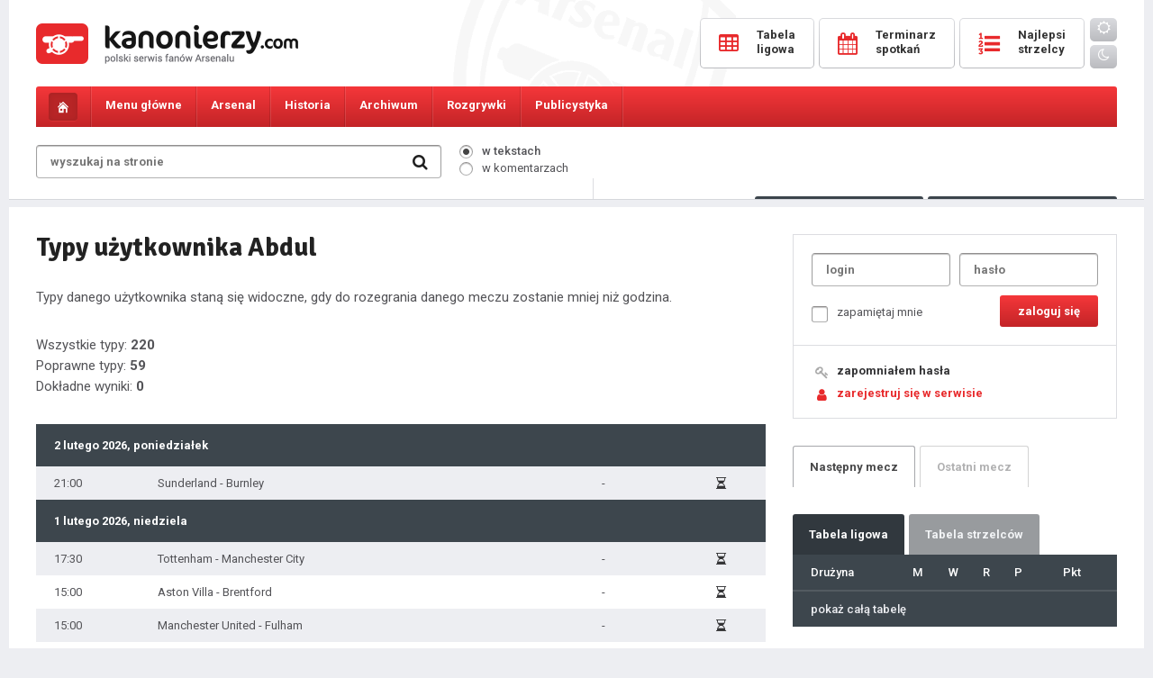

--- FILE ---
content_type: text/html; charset=UTF-8
request_url: https://kanonierzy.com/profil/Abdul/7642/typy/
body_size: 8265
content:
<!DOCTYPE html>
<html lang="pl">

<head>
<title>Typy użytkownika Abdul - 
KANONIERZY.COM - Arsenal Londyn, Kanonierzy, Piłka Nożna, Arsenal FC</title>
<meta name="description" content="Największa polska strona o Arsenalu FC. Wywiady, informacje, newsy, konkursy, bogaty dział publicystyczny, forum dyskusyjne, video, galeria. " />
<meta name="keywords" content="Arsenal, Arsenal Londyn, Kanonierzy, The Gunners, Piłka Nożna, Premiership, London" />
<meta charset="UTF-8" />
<meta name="viewport" content="width=device-width, initial-scale=1.0, maximum-scale=1.0, user-scalable=no" />
<link href="https://kanonierzy.com/images/favicon.png" rel="shortcut icon">
<link href="https://kanonierzy.com/images/favicon.png" rel="apple-touch-icon-precomposed">
<link rel="stylesheet" type="text/css" href="/style.css?v=1765702612" />
<link rel="stylesheet" href="https://kanonierzy.com/fonts/css/font-awesome.min.css">
<link rel="stylesheet" type="text/css" href="https://kanonierzy.com/circle.css" />
<link href="https://fonts.googleapis.com/css?family=Roboto:300,400,400italic,500,700,900&subset=latin-ext" rel="stylesheet" type="text/css" />
<link href="https://fonts.googleapis.com/css?family=Signika:300,400,600,700&subset=latin-ext" rel="stylesheet" type="text/css" />
<script type="text/javascript" src="https://kanonierzy.com/jquery-1.11.0.min.js"></script>
<script type="text/javascript" src="https://kanonierzy.com/main.js"></script>


</head>
<body id="kanonierzy">

<div class="overlay"></div>
  
<div class="main">
	<div class="mainbg">
		<header>
			<div class="logo"><a href="https://kanonierzy.com/"></a></div><a class="mobile-user mobile-user-smaller" href="https://kanonierzy.com/logowanie/"><i class="fa fa-user-o" aria-hidden="true"></i></a><a class="mobile-search" href="#"><i class="fa fa-search" aria-hidden="true"></i></a>
			<a class="toggle-nav" href="#"><i class="fa fa-bars" aria-hidden="true"></i><i class="fa fa-times" aria-hidden="true"></i></a>
			<form class="searchmobile" onsubmit="window.location='https://kanonierzy.com/szukaj/'+this.where.value+'/'+this.search.value;return false;">
				<div class="search">
					<input class="search" type="text" id="search" name="search" placeholder="wyszukaj na stronie" value="" />
					<input id="text" type="hidden" class="radio" name="where" value="newsy" checked="checked" />
					<input class="searchbutton" value=" " type="submit" />
					<i class="fa fa-search" aria-hidden="true"></i>
				</div>
			</form>	
			<div class="buttons">
				<a href="https://kanonierzy.com/tabela-ligowa/"><span class="text"><span class="icon"><i class="fa fa-table" aria-hidden="true"></i></span><span class="caption">tabela</span><span class="name">Tabela <br />ligowa</span></span></a>
				<a href="https://kanonierzy.com/terminarz-spotkan/"><span class="text"><span class="icon"><i class="fa fa-calendar" aria-hidden="true"></i></span><span class="caption">mecze</span><span class="name">Terminarz <br />spotkań</span></span></a>
				<a href="https://kanonierzy.com/tabela-strzelcow/"><span class="text"><span class="icon"><i class="fa fa-list-ol" aria-hidden="true"></i></span><span class="caption">bramki</span><span class="name">Najlepsi <br />strzelcy</span></span></a>
				<a href="https://kanonierzy.com/ocen-zawodnikow/" class="mobile"><span class="text"><span class="icon"><i class="fa fa-star-o" aria-hidden="true"></i></span><span class="caption">oceny</span></span></a>
				<a href="https://kanonierzy.com/liga-typerow/" class="mobile"><span class="text"><span class="icon"><i class="fa fa-futbol-o" aria-hidden="true"></i></span><span class="caption">typer</span></span></a>
				<div class="theme"><a class="day" id="bday"><i class="fa fa-sun-o"></i></a><a class="night" id="bnight"><i class="fa fa-moon-o"></i></a></div>
			</div>	
		</header>
	</div>
</div><nav id="navigation">
	<div class="main">
		<div class="mainbg">
			<ul class="menu">
				<li class="home"><a href="https://kanonierzy.com/"></a></li>                                                                                           
				<li class="menu1 tab-link" data-tab="tab-1"><span>Menu główne</span><ul class="sub">
					<li><a href="https://kanonierzy.com/">Strona główna</a></li>
					<li><a href="https://kanonierzy.com/liga-typerow/"><strong>Liga typerów Kanonierzy.com</strong></a></li>
					<li><a href="https://kanonierzy.com/strona/dolacz-do-redakcji/22/">Dołącz do redakcji</a></li>
					<li><a href="https://kanonierzy.com/ranking-komentatorow/">Rankingi</a></li>
					<li><a href="https://kanonierzy.com/najlepsze-komentarze/">Najlepsze komentarze</a></li>
					<li><a href="https://kanonierzy.com/strona/reklama/23/">Reklama</a></li>
					<li><a href="https://kanonierzy.com/uzytkownicy/">Użytkownicy</a></li>
					<li><a href="https://kanonierzy.com/strona/kontakt/263/">Kontakt</a></li>
					<li><a href="https://kanonierzy.com/strona/regulamin-serwisu/21/">Regulamin</a></li>
					
				</ul></li>
				<li class="menu2 tab-link" data-tab="tab-2"><span>Arsenal</span><ul class="sub">
					<li><a href="https://kanonierzy.com/kadra/">Kadra</a></li>
					<li><a href="https://kanonierzy.com/strona/transfery/268/">Transfery</a></li>
					<li><a href="https://kanonierzy.com/strona/stadion/11/">Stadion</a></li>
					<li><a href="https://kanonierzy.com/strona/centrum-treningowe/1/">Centrum treningowe</a></li>
					<li><a href="">Rezerwy</a></li>
					<li><a href="">Arsenal Ladies</a></li>
				</ul></li>
				<li class="menu3 tab-link" data-tab="tab-3"><span>Historia</span><ul class="sub">
					<li><a href="https://kanonierzy.com/strona/historia-klubu/12/">Historia klubu</a></li>
					<li><a href="https://kanonierzy.com/strona/historia-strojow/38/">Historia strojów</a></li>
					<li><a href="https://kanonierzy.com/strona/sukcesy/17/">Sukcesy</a></li>
					<li><a href="https://kanonierzy.com/strona/rekordy/201/">Rekordy</a></li>
					<li><a href="https://kanonierzy.com/strona/klubowe-ciekawostki/19/">Klubowe ciekawostki</a></li>
					<li><a href="https://kanonierzy.com/strona/jak-kupic-bilety-na-mecz-arsenalu/264/">Jak kupić bilety na mecz Arsenalu?</a></li>
				</ul></li>
				<li class="menu4 tab-link" data-tab="tab-4"><span>Archiwum</span><ul class="sub">
					<li><a href="https://kanonierzy.com/strona/niezapomniane-mecze/71/">Niezapomniane mecze</a></li>
					<li><a href="https://kanonierzy.com/strona/archiwum-zawodnikow/40/">Archiwum zawodników</a></li>
					<li><a href="https://kanonierzy.com/strona/menedzerowie/65/">Menedżerowie</a></li>
					<li><a href="https://kanonierzy.com/strona/derby-polnocnego-londynu/236/">Derby północnego Londynu</a></li>
				</ul></li>
				<li class="menu5 tab-link" data-tab="tab-5"><span>Rozgrywki</span><ul class="sub">
					<li><a href="https://kanonierzy.com/tabela-ligowa/">Tabela ligowa</a></li>
					<li><a href="https://kanonierzy.com/terminarz-spotkan/">Terminarz spotkań</a></li>
					<li><a href="https://kanonierzy.com/tabela-strzelcow/">Tabela strzelców</a></li>				
					<li><a href="https://kanonierzy.com/kontuzje/">Kontuzje w drużynie</a></li>
				</ul></li>
				
				
				<li class="menu7 tab-link" data-tab="tab-7"><span>Publicystyka</span><ul class="sub">
					<li><a href="https://kanonierzy.com/publicystyka/felietony/">Felietony</a></li>
					<li><a href="https://kanonierzy.com/publicystyka/artykuly/">Artykuły</a></li>
					<li><a href="https://kanonierzy.com/publicystyka/wywiady/">Wywiady</a></li>
				</ul></li><li class="theme"><a class="day" id="bday2"><i class="fa fa-sun-o"></i> <span>tryb dzienny</span></a></li>
				<li class="theme"><a class="night" id="bnight2"><i class="fa fa-moon-o"></i> <span>tryb nocny</span></a></li>				
<script>
	function applyTheme (theme) {
		document.getElementById("kanonierzy").className = theme;
		localStorage.setItem ("theme", theme);	
	}

	function applyDayTheme () {
		applyTheme("day");
	}

	function applyNightTheme() {
		applyTheme("night");
	}

	function addButtonLestenrs () {
		document.getElementById("bday").addEventListener("click", applyDayTheme);
		document.getElementById("bnight").addEventListener("click", applyNightTheme);
		document.getElementById("bday2").addEventListener("click", applyDayTheme);
		document.getElementById("bnight2").addEventListener("click", applyNightTheme);
	}

	function initiate(){
		if(typeof(localStorage)===undefined)
			alert("the application can not be executed properly in this browser");
		else{
			if(localStorage.getItem("theme")===null)
				applyDayTheme();
			else
				applyTheme(localStorage.getItem("theme"));
		}
		addButtonLestenrs();
	}
	initiate();
</script>

</ul>

			<div id="tab-1" class="tab-content">
				<ul class="submenu">
					<li><a href="https://kanonierzy.com/"><i class="fa fa-long-arrow-right" aria-hidden="true"></i>Strona główna</a></li>
					<li><a href="https://kanonierzy.com/liga-typerow/"><i class="fa fa-long-arrow-right" aria-hidden="true"></i><strong>Liga typerów</strong></a></li>
					<li><a href="https://kanonierzy.com/strona/dolacz-do-redakcji/22/"><i class="fa fa-long-arrow-right" aria-hidden="true"></i>Dołącz do redakcji</a></li>					
					<li><a href="https://kanonierzy.com/ranking-komentatorow/"><i class="fa fa-long-arrow-right" aria-hidden="true"></i>Rankingi</a></li>
					<li><a href="https://kanonierzy.com/najlepsze-komentarze/"><i class="fa fa-long-arrow-right" aria-hidden="true"></i>Najlepsze komentarze</a></li>
					<li><a href="https://kanonierzy.com/strona/reklama/23/"><i class="fa fa-long-arrow-right" aria-hidden="true"></i>Reklama</a></li>
					<li><a href="https://kanonierzy.com/uzytkownicy/"><i class="fa fa-long-arrow-right" aria-hidden="true"></i>Użytkownicy</a></li>
					<li><a href="https://kanonierzy.com/strona/kontakt/263/"><i class="fa fa-long-arrow-right" aria-hidden="true"></i>Kontakt</a></li>
					<li><a href="https://kanonierzy.com/strona/regulamin-serwisu/21/"><i class="fa fa-long-arrow-right" aria-hidden="true"></i>Regulamin</a></li>
				</ul>
			</div>
			<div id="tab-2" class="tab-content">
				<ul class="submenu">
					<li><a href="https://kanonierzy.com/kadra/"><i class="fa fa-long-arrow-right" aria-hidden="true"></i>Kadra</a></li>
					<li><a href="https://kanonierzy.com/strona/transfery/268/"><i class="fa fa-long-arrow-right" aria-hidden="true"></i>Transfery</a></li>
					<li><a href="https://kanonierzy.com/strona/stadion/11/"><i class="fa fa-long-arrow-right" aria-hidden="true"></i>Stadion</a></li>
					<li><a href="https://kanonierzy.com/strona/centrum-treningowe/1/"><i class="fa fa-long-arrow-right" aria-hidden="true"></i>Centrum treningowe</a></li>
					<li><a href=""><i class="fa fa-long-arrow-right" aria-hidden="true"></i>Rezerwy</a></li>
					<li><a href=""><i class="fa fa-long-arrow-right" aria-hidden="true"></i>Arsenal Ladies</a></li>
				</ul>
			</div>
			<div id="tab-3" class="tab-content">
				<ul class="submenu">
					<li><a href="https://kanonierzy.com/strona/historia-klubu/12/"><i class="fa fa-long-arrow-right" aria-hidden="true"></i>Historia klubu</a></li>
					<li><a href="https://kanonierzy.com/strona/historia-strojow/38/"><i class="fa fa-long-arrow-right" aria-hidden="true"></i>Historia strojów</a></li>
					<li><a href="https://kanonierzy.com/strona/sukcesy/17/"><i class="fa fa-long-arrow-right" aria-hidden="true"></i>Sukcesy</a></li>
					<li><a href="https://kanonierzy.com/strona/rekordy/201/"><i class="fa fa-long-arrow-right" aria-hidden="true"></i>Rekordy</a></li>
					<li><a href="https://kanonierzy.com/strona/klubowe-ciekawostki/19/"><i class="fa fa-long-arrow-right" aria-hidden="true"></i>Klubowe ciekawostki</a></li>
				</ul>
			</div>
			<div id="tab-4" class="tab-content">
				<ul class="submenu">
					<li><a href="https://kanonierzy.com/strona/niezapomniane-mecze/71/"><i class="fa fa-long-arrow-right" aria-hidden="true"></i>Niezapomniane mecze</a></li>
					<li><a href="https://kanonierzy.com/strona/archiwum-zawodnikow/40/"><i class="fa fa-long-arrow-right" aria-hidden="true"></i>Archiwum zawodników</a></li>
					<li><a href="https://kanonierzy.com/strona/menedzerowie/65/"><i class="fa fa-long-arrow-right" aria-hidden="true"></i>Menedżerowie</a></li>
					<li><a href="https://kanonierzy.com/strona/derby-polnocnego-londynu/236/"><i class="fa fa-long-arrow-right" aria-hidden="true"></i>Derby północnego Londynu</a></li>
				</ul>
			</div>	
			<div id="tab-5" class="tab-content">
				<ul class="submenu">
					<li><a href="https://kanonierzy.com/tabela-ligowa/"><i class="fa fa-long-arrow-right" aria-hidden="true"></i>Tabela ligowa</a></li>
					<li><a href="https://kanonierzy.com/terminarz-spotkan/"><i class="fa fa-long-arrow-right" aria-hidden="true"></i>Terminarz spotkań</a></li>
					<li><a href="https://kanonierzy.com/tabela-strzelcow/"><i class="fa fa-long-arrow-right" aria-hidden="true"></i>Tabela strzelców</a></li>				
					<li><a href="https://kanonierzy.com/kontuzje/"><i class="fa fa-long-arrow-right" aria-hidden="true"></i>Kontuzje w drużynie</a></li>
				</ul>
			</div>	
			<div id="tab-6" class="tab-content">
				<ul class="submenu">
					<li><a href="https://kanonierzy.com/strona/jak-kupic-bilety-na-mecz-arsenalu/264/"><i class="fa fa-long-arrow-right" aria-hidden="true"></i>Jak kupić bilety na mecz Arsenalu?</a></li>
				</ul>
			</div>	
			<div id="tab-7" class="tab-content">
				<ul class="submenu">
					<li><a href="https://kanonierzy.com/publicystyka/felietony/"><i class="fa fa-long-arrow-right" aria-hidden="true"></i>Felietony</a></li>
					<li><a href="https://kanonierzy.com/publicystyka/artykuly/"><i class="fa fa-long-arrow-right" aria-hidden="true"></i>Artykuły</a></li>
					<li><a href="https://kanonierzy.com/publicystyka/wywiady/"><i class="fa fa-long-arrow-right" aria-hidden="true"></i>Wywiady</a></li>
				</ul>
			</div>
		</div>
	</div>
</nav>
<div class="main">
	<div class="mainbg">		
		<div class="tools">
			<form onsubmit="window.location='https://kanonierzy.com/szukaj/'+this.where.value+'/'+this.search.value;return false;">
			<div class="search">
				<input class="search" type="text" id="search" name="search" placeholder="wyszukaj na stronie" value="" />
				
				<input class="searchbutton" value=" " type="submit" />
				<i class="fa fa-search" aria-hidden="true"></i>
			</div>
			<div class="searchwhere">
				<p><input id="itext" type="radio" class="radio" name="where" value="newsy" checked="checked" /><label for="itext"><span></span>w tekstach</label></p>
				<p><input id="comment" type="radio" class="radio" name="where" value="komentarze"  /><label for="comment"><span></span>w komentarzach</label></p></div>
			</form>
			<div class="toolsbuttons">
				<div class="online"><i class="fa fa-users" aria-hidden="true"></i> <span>Osób online: </span><span class="big">504</span></div>
				<a href="https://kanonierzy.com/ocen-zawodnikow/" class="button votes"><i class="fa fa-thumbs-o-up" aria-hidden="true"></i> Oceny<span class="hid"> pomeczowe</span></a>
				<a href="https://kanonierzy.com/liga-typerow/" class="button types"><i class="fa fa-futbol-o" aria-hidden="true"></i> Typer<span class="hid"> kanonierzy.com</span></a>
			</div>
		</div>
		<!--<div class="loginregister">
			<a href=""><i class="fa fa-key" aria-hidden="true"></i>logowanie</a><a href=""><i class="fa fa-user" aria-hidden="true"></i>rejestracja</a>
		</div>-->
	</div><div class="spacer"></div><div class="mainbg"><div style="width: 100%; text-align: center;">
	


</div><div class="content">		
			<div class="columnwide">
				<h1 class="sub">Typy użytkownika Abdul</h1>
				<p class="subtext">Typy danego użytkownika staną się widoczne, gdy do rozegrania danego meczu zostanie mniej niż godzina.</p><p class="subtext">Wszystkie typy: <strong>220</strong><br />Poprawne typy: <strong>59</strong><br />Dokładne wyniki: <strong>0</strong></p><div class="movetable"><i class="fa fa-long-arrow-left" aria-hidden="true"></i>przesuń tabelę<i class="fa fa-long-arrow-right" aria-hidden="true"></i></div>
						<table class="big"><tr class="dark"><th colspan="4">2 lutego 2026, poniedziałek</th></tr>
									<tr><td>21:00</td><td class="typer0">Sunderland - Burnley</td><td class="center typer1">-</td><td class="center typer2"><i class="fa fa-hourglass-half" aria-hidden="true"></i>
									<input type="hidden" name="match_id[]" value="240" /></td></tr><tr class="dark"><th colspan="4">1 lutego 2026, niedziela</th></tr>
									<tr><td>17:30</td><td class="typer0">Tottenham - Manchester City</td><td class="center typer1">-</td><td class="center typer2"><i class="fa fa-hourglass-half" aria-hidden="true"></i>
									<input type="hidden" name="match_id[]" value="239" /></td></tr><tr><td>15:00</td><td class="typer0">Aston Villa - Brentford</td><td class="center typer1">-</td><td class="center typer2"><i class="fa fa-hourglass-half" aria-hidden="true"></i>
									<input type="hidden" name="match_id[]" value="236" /></td></tr><tr><td>15:00</td><td class="typer0">Manchester United - Fulham</td><td class="center typer1">-</td><td class="center typer2"><i class="fa fa-hourglass-half" aria-hidden="true"></i>
									<input type="hidden" name="match_id[]" value="237" /></td></tr><tr><td>15:00</td><td class="typer0">Nottingham Forest - Crystal Palace</td><td class="center typer1">-</td><td class="center typer2"><i class="fa fa-hourglass-half" aria-hidden="true"></i>
									<input type="hidden" name="match_id[]" value="238" /></td></tr><tr class="dark"><th colspan="4">31 stycznia 2026, sobota</th></tr>
									<tr><td>21:00</td><td class="typer0">Liverpool - Newcastle</td><td class="center typer1">-</td><td class="center typer2"><i class="fa fa-hourglass-half" aria-hidden="true"></i>
									<input type="hidden" name="match_id[]" value="235" /></td></tr><tr><td>18:30</td><td class="typer0">Chelsea - West Ham</td><td class="center typer1">-</td><td class="center typer2"><i class="fa fa-hourglass-half" aria-hidden="true"></i>
									<input type="hidden" name="match_id[]" value="234" /></td></tr><tr><td>16:00</td><td class="typer0">Brighton - Everton</td><td class="center typer1">-</td><td class="center typer2"><i class="fa fa-hourglass-half" aria-hidden="true"></i>
									<input type="hidden" name="match_id[]" value="231" /></td></tr><tr><td>16:00</td><td class="typer0">Leeds - Arsenal</td><td class="center typer1">-</td><td class="center typer2"><i class="fa fa-hourglass-half" aria-hidden="true"></i>
									<input type="hidden" name="match_id[]" value="232" /></td></tr><tr><td>16:00</td><td class="typer0">Wolverhampton - Bournemouth</td><td class="center typer1">-</td><td class="center typer2"><i class="fa fa-hourglass-half" aria-hidden="true"></i>
									<input type="hidden" name="match_id[]" value="233" /></td></tr><tr class="dark"><th colspan="4">26 stycznia 2026, poniedziałek</th></tr>
									<tr><td>21:00</td><td class="typer0">Everton - Leeds</td><td class="center typer1">-</td><td class="center typer2"><i class="fa fa-hourglass-half" aria-hidden="true"></i>
									<input type="hidden" name="match_id[]" value="230" /></td></tr><tr class="dark"><th colspan="4">25 stycznia 2026, niedziela</th></tr>
									<tr><td>17:30</td><td class="typer0">Arsenal - Manchester United</td><td class="center typer1">-</td><td class="center typer2"><i class="fa fa-hourglass-half" aria-hidden="true"></i>
									<input type="hidden" name="match_id[]" value="229" /></td></tr><tr><td>15:00</td><td class="typer0">Brentford - Nottingham Forest</td><td class="center typer1">-</td><td class="center typer2"><i class="fa fa-hourglass-half" aria-hidden="true"></i>
									<input type="hidden" name="match_id[]" value="226" /></td></tr><tr><td>15:00</td><td class="typer0">Crystal Palace - Chelsea</td><td class="center typer1">-</td><td class="center typer2"><i class="fa fa-hourglass-half" aria-hidden="true"></i>
									<input type="hidden" name="match_id[]" value="227" /></td></tr><tr><td>15:00</td><td class="typer0">Newcastle United - Aston Villa</td><td class="center typer1">-</td><td class="center typer2"><i class="fa fa-hourglass-half" aria-hidden="true"></i>
									<input type="hidden" name="match_id[]" value="228" /></td></tr><tr class="dark"><th colspan="4">24 stycznia 2026, sobota</th></tr>
									<tr><td>18:30</td><td class="typer0">Bournemouth - Liverpool</td><td class="center typer1">-</td><td class="center typer2"><i class="fa fa-hourglass-half" aria-hidden="true"></i>
									<input type="hidden" name="match_id[]" value="225" /></td></tr><tr><td>16:00</td><td class="typer0">Burnley - Tottenham</td><td class="center typer1">-</td><td class="center typer2"><i class="fa fa-hourglass-half" aria-hidden="true"></i>
									<input type="hidden" name="match_id[]" value="222" /></td></tr><tr><td>16:00</td><td class="typer0">Fulham - Brighton</td><td class="center typer1">-</td><td class="center typer2"><i class="fa fa-hourglass-half" aria-hidden="true"></i>
									<input type="hidden" name="match_id[]" value="223" /></td></tr><tr><td>16:00</td><td class="typer0">Manchester City - Wolverhampton</td><td class="center typer1">-</td><td class="center typer2"><i class="fa fa-hourglass-half" aria-hidden="true"></i>
									<input type="hidden" name="match_id[]" value="224" /></td></tr><tr><td>13:30</td><td class="typer0">West Ham - Sunderland</td><td class="center typer1">-</td><td class="center typer2"><i class="fa fa-hourglass-half" aria-hidden="true"></i>
									<input type="hidden" name="match_id[]" value="221" /></td></tr><tr class="dark"><th colspan="4">19 stycznia 2026, poniedziałek</th></tr>
									<tr><td>21:00</td><td class="typer0">Brighton - Bournemouth</td><td class="center typer1">brak</td><td class="center typer2">1 - 1</td></tr><tr class="dark"><th colspan="4">18 stycznia 2026, niedziela</th></tr>
									<tr><td>17:30</td><td class="typer0">Aston Villa - Everton</td><td class="center typer1">brak</td><td class="center typer2">0 - 1</td></tr><tr><td>15:00</td><td class="typer0">Wolverhampton - Newcastle United</td><td class="center typer1">brak</td><td class="center typer2">0 - 0</td></tr><tr class="dark"><th colspan="4">17 stycznia 2026, sobota</th></tr>
									<tr><td>18:30</td><td class="typer0">Nottingham Forest - Arsenal</td><td class="center typer1">brak</td><td class="center typer2">0 - 0</td></tr><tr><td>16:00</td><td class="typer0">Chelsea - Brentford</td><td class="center typer1">brak</td><td class="center typer2">2 - 0</td></tr><tr><td>16:00</td><td class="typer0">Leeds - Fulham</td><td class="center typer1">brak</td><td class="center typer2">1 - 0</td></tr><tr><td>16:00</td><td class="typer0">Liverpool - Burnley</td><td class="center typer1">brak</td><td class="center typer2">1 - 1</td></tr><tr><td>16:00</td><td class="typer0">Sunderland - Crystal Palace</td><td class="center typer1">brak</td><td class="center typer2">2 - 1</td></tr><tr><td>16:00</td><td class="typer0">Tottenham - West Ham United</td><td class="center typer1">brak</td><td class="center typer2">1 - 2</td></tr><tr><td>13:30</td><td class="typer0">Manchester United - Manchester City</td><td class="center typer1">brak</td><td class="center typer2">2 - 0</td></tr><tr class="dark"><th colspan="4">8 stycznia 2026, czwartek</th></tr>
									<tr><td>21:00</td><td class="typer0">Arsenal - Liverpool</td><td class="center typer1">brak</td><td class="center typer2">0 - 0</td></tr><tr class="dark"><th colspan="4">7 stycznia 2026, środa</th></tr>
									<tr><td>21:15</td><td class="typer0">Burnley - Manchester United</td><td class="center typer1">brak</td><td class="center typer2">2 - 2</td></tr><tr><td>21:15</td><td class="typer0">Newcastle United - Leeds</td><td class="center typer1">brak</td><td class="center typer2">4 - 3</td></tr><tr><td>20:30</td><td class="typer0">Bournemouth - Tottenham</td><td class="center typer1">brak</td><td class="center typer2">3 - 2</td></tr><tr><td>20:30</td><td class="typer0">Brentford - Sunderland</td><td class="center typer1">brak</td><td class="center typer2">3 - 0</td></tr><tr><td>20:30</td><td class="typer0">Crystal Palace - Aston Villa</td><td class="center typer1">brak</td><td class="center typer2">0 - 0</td></tr><tr><td>20:30</td><td class="typer0">Everton - Wolverhampton</td><td class="center typer1">brak</td><td class="center typer2">1 - 1</td></tr><tr><td>20:30</td><td class="typer0">Fulham - Chelsea</td><td class="center typer1">brak</td><td class="center typer2">2 - 1</td></tr><tr><td>20:30</td><td class="typer0">Manchester City - Brighton</td><td class="center typer1">brak</td><td class="center typer2">1 - 1</td></tr><tr class="dark"><th colspan="4">6 stycznia 2026, wtorek</th></tr>
									<tr><td>21:00</td><td class="typer0">West Ham United - Nottingham Forest</td><td class="center typer1">brak</td><td class="center typer2">1 - 2</td></tr><tr class="dark"><th colspan="4">4 stycznia 2026, niedziela</th></tr>
									<tr><td>18:30</td><td class="typer0">Manchester City - Chelsea</td><td class="center typer1">brak</td><td class="center typer2">1 - 1</td></tr><tr><td>16:00</td><td class="typer0">Fulham - Liverpool</td><td class="center typer1">brak</td><td class="center typer2">2 - 2</td></tr><tr><td>16:00</td><td class="typer0">Everton - Brentford</td><td class="center typer1">brak</td><td class="center typer2">2 - 4</td></tr><tr><td>16:00</td><td class="typer0">Newcastle United - Crystal Palace</td><td class="center typer1">brak</td><td class="center typer2">2 - 0</td></tr><tr><td>16:00</td><td class="typer0">Tottenham - Sunderland</td><td class="center typer1">brak</td><td class="center typer2">1 - 1</td></tr><tr><td>13:30</td><td class="typer0">Leeds - Manchester United</td><td class="center typer1">brak</td><td class="center typer2">1 - 1</td></tr><tr class="dark"><th colspan="4">3 stycznia 2026, sobota</th></tr>
									<tr><td>18:30</td><td class="typer0">Bournemouth - Arsenal</td><td class="center typer1">brak</td><td class="center typer2">2 - 3</td></tr><tr><td>16:00</td><td class="typer0">Brighton - Burnley</td><td class="center typer1">brak</td><td class="center typer2">2 - 0</td></tr><tr><td>16:00</td><td class="typer0">Wolverhampton - West Ham</td><td class="center typer1">brak</td><td class="center typer2">3 - 0</td></tr><tr><td>13:30</td><td class="typer0">Aston Villa - Nottingham Forest</td><td class="center typer1">brak</td><td class="center typer2">3 - 1</td></tr><tr class="dark"><th colspan="4">1 stycznia 2026, czwartek</th></tr>
									<tr><td>21:00</td><td class="typer0">Brentford - Tottenham</td><td class="center typer1">brak</td><td class="center typer2">0 - 0</td></tr><tr><td>21:00</td><td class="typer0">Sunderland - Manchester City</td><td class="center typer1">brak</td><td class="center typer2">0 - 0</td></tr><tr><td>18:30</td><td class="typer0">Crystal Palace - Fulham</td><td class="center typer1">brak</td><td class="center typer2">1 - 1</td></tr><tr><td>18:30</td><td class="typer0">Liverpool - Leeds</td><td class="center typer1">brak</td><td class="center typer2">0 - 0</td></tr><tr class="dark"><th colspan="4">30 grudnia 2025, wtorek</th></tr>
									<tr><td>21:15</td><td class="typer0">Arsenal - Aston Villa</td><td class="center typer1">brak</td><td class="center typer2">4 - 1</td></tr><tr><td>21:15</td><td class="typer0">Manchester United - Wolverhampton</td><td class="center typer1">brak</td><td class="center typer2">1 - 1</td></tr><tr><td>20:30</td><td class="typer0">Burnley - Newcastle United</td><td class="center typer1">brak</td><td class="center typer2">1 - 3</td></tr><tr><td>20:30</td><td class="typer0">Chelsea - Bournemouth</td><td class="center typer1">brak</td><td class="center typer2">2 - 2</td></tr><tr><td>20:30</td><td class="typer0">Nottingham Forest - Everton</td><td class="center typer1">brak</td><td class="center typer2">0 - 2</td></tr><tr><td>20:30</td><td class="typer0">West Ham - Brighton</td><td class="center typer1">brak</td><td class="center typer2">2 - 2</td></tr><tr class="dark"><th colspan="4">28 grudnia 2025, niedziela</th></tr>
									<tr><td>17:30</td><td class="typer0">Crystal Palace - Tottenham</td><td class="center typer1">brak</td><td class="center typer2">0 - 1</td></tr><tr><td>15:00</td><td class="typer0">Sunderland - Leeds</td><td class="center typer1">brak</td><td class="center typer2">1 - 1</td></tr><tr class="dark"><th colspan="4">27 grudnia 2025, sobota</th></tr>
									<tr><td>18:30</td><td class="typer0">Chelsea - Aston Villa</td><td class="center typer1">brak</td><td class="center typer2">1 - 2</td></tr><tr><td>16:00</td><td class="typer0">Arsenal - Brighton</td><td class="center typer1">brak</td><td class="center typer2">2 - 1</td></tr><tr><td>16:00</td><td class="typer0">Brentford - Bournemouth</td><td class="center typer1">brak</td><td class="center typer2">4 - 1</td></tr><tr><td>16:00</td><td class="typer0">Burnley - Everton</td><td class="center typer1">brak</td><td class="center typer2">0 - 0</td></tr><tr><td>16:00</td><td class="typer0">Liverpool - Wolverhampton</td><td class="center typer1">brak</td><td class="center typer2">2 - 1</td></tr><tr><td>16:00</td><td class="typer0">West Ham - Fulham</td><td class="center typer1">brak</td><td class="center typer2">0 - 1</td></tr><tr><td>13:30</td><td class="typer0">Nottingham Forest - Manchester City</td><td class="center typer1">brak</td><td class="center typer2">1 - 2</td></tr><tr class="dark"><th colspan="4">26 grudnia 2025, piątek</th></tr>
									<tr><td>21:00</td><td class="typer0">Manchester United - Newcastle</td><td class="center typer1">brak</td><td class="center typer2">1 - 0</td></tr><tr class="dark"><th colspan="4">22 grudnia 2025, poniedziałek</th></tr>
									<tr><td>21:00</td><td class="typer0">Fulham - Nottingham Forest</td><td class="center typer1">brak</td><td class="center typer2">1 - 0</td></tr><tr class="dark"><th colspan="4">21 grudnia 2025, niedziela</th></tr>
									<tr><td>17:30</td><td class="typer0">Aston Villa - Manchester United</td><td class="center typer1">brak</td><td class="center typer2">2 - 1</td></tr><tr class="dark"><th colspan="4">20 grudnia 2025, sobota</th></tr>
									<tr><td>21:00</td><td class="typer0">Everton - Arsenal</td><td class="center typer1">brak</td><td class="center typer2">0 - 1</td></tr><tr><td>21:00</td><td class="typer0">Leeds - Crystal Palace</td><td class="center typer1">brak</td><td class="center typer2">4 - 1</td></tr><tr><td>18:30</td><td class="typer0">Tottenham - Liverpool</td><td class="center typer1">brak</td><td class="center typer2">1 - 2</td></tr><tr><td>16:00</td><td class="typer0">Bournemouth - Burnley</td><td class="center typer1">brak</td><td class="center typer2">1 - 1</td></tr><tr><td>16:00</td><td class="typer0">Brighton - Sunderland</td><td class="center typer1">brak</td><td class="center typer2">0 - 0</td></tr><tr><td>16:00</td><td class="typer0">Manchester City - West Ham</td><td class="center typer1">brak</td><td class="center typer2">3 - 0</td></tr><tr><td>16:00</td><td class="typer0">Wolverhampton - Brentford</td><td class="center typer1">brak</td><td class="center typer2">0 - 2</td></tr><tr><td>13:30</td><td class="typer0">Newcastle United - Chelsea</td><td class="center typer1">brak</td><td class="center typer2">2 - 2</td></tr><tr class="dark"><th colspan="4">15 grudnia 2025, poniedziałek</th></tr>
									<tr><td>21:00</td><td class="typer0">Manchester United - Bournemouth</td><td class="center typer1">brak</td><td class="center typer2">4 - 4</td></tr><tr class="dark"><th colspan="4">14 grudnia 2025, niedziela</th></tr>
									<tr><td>17:30</td><td class="typer0">Brentford - Leeds</td><td class="center typer1">brak</td><td class="center typer2">1 - 1</td></tr><tr><td>15:00</td><td class="typer0">Crystal Palace - Manchester City</td><td class="center typer1">brak</td><td class="center typer2">0 - 3</td></tr><tr><td>15:00</td><td class="typer0">Nottingham Forest - Tottenham</td><td class="center typer1">brak</td><td class="center typer2">3 - 0</td></tr><tr><td>15:00</td><td class="typer0">Sunderland - Newcastle</td><td class="center typer1">brak</td><td class="center typer2">1 - 0</td></tr><tr><td>15:00</td><td class="typer0">West Ham - Aston Villa</td><td class="center typer1">brak</td><td class="center typer2">2 - 3</td></tr><tr class="dark"><th colspan="4">13 grudnia 2025, sobota</th></tr>
									<tr><td>21:00</td><td class="typer0">Arsenal - Wolverhampton</td><td class="center typer1">brak</td><td class="center typer2">2 - 1</td></tr><tr><td>18:30</td><td class="typer0">Burnley - Fulham</td><td class="center typer1">brak</td><td class="center typer2">2 - 3</td></tr><tr><td>16:00</td><td class="typer0">Chelsea - Everton</td><td class="center typer1">brak</td><td class="center typer2">2 - 0</td></tr><tr><td>16:00</td><td class="typer0">Liverpool - Brighton</td><td class="center typer1">brak</td><td class="center typer2">2 - 0</td></tr><tr class="dark"><th colspan="4">8 grudnia 2025, poniedziałek</th></tr>
									<tr><td>21:00</td><td class="typer0">Wolverhampton - Manchester United</td><td class="center typer1">brak</td><td class="center typer2">1 - 4</td></tr><tr class="dark"><th colspan="4">7 grudnia 2025, niedziela</th></tr>
									<tr><td>17:30</td><td class="typer0">Fulham - Crystal Palace</td><td class="center typer1">brak</td><td class="center typer2">1 - 2</td></tr><tr><td>15:00</td><td class="typer0">Brighton - West Ham</td><td class="center typer1">brak</td><td class="center typer2">1 - 1</td></tr><tr class="dark"><th colspan="4">6 grudnia 2025, sobota</th></tr>
									<tr><td>18:30</td><td class="typer0">Leeds - Liverpool</td><td class="center typer1">brak</td><td class="center typer2">3 - 3</td></tr><tr><td>16:00</td><td class="typer0">Bournemouth - Chelsea</td><td class="center typer1">brak</td><td class="center typer2">0 - 0</td></tr><tr><td>16:00</td><td class="typer0">Everton - Nottingham Forest</td><td class="center typer1">brak</td><td class="center typer2">3 - 0</td></tr><tr><td>16:00</td><td class="typer0">Manchester City - Sunderland</td><td class="center typer1">brak</td><td class="center typer2">3 - 0</td></tr><tr><td>16:00</td><td class="typer0">Newcastle United - Burnley</td><td class="center typer1">brak</td><td class="center typer2">2 - 1</td></tr><tr><td>16:00</td><td class="typer0">Tottenham - Brentford</td><td class="center typer1">brak</td><td class="center typer2">2 - 0</td></tr><tr><td>13:30</td><td class="typer0">Aston Villa - Arsenal</td><td class="center typer1">brak</td><td class="center typer2">2 - 1</td></tr><tr class="dark"><th colspan="4">4 grudnia 2025, czwartek</th></tr>
									<tr><td>21:00</td><td class="typer0">Manchester United - West Ham</td><td class="center typer1">brak</td><td class="center typer2">1 - 1</td></tr><tr class="dark"><th colspan="4">3 grudnia 2025, środa</th></tr>
									<tr><td>21:15</td><td class="typer0">Leeds - Chelsea</td><td class="center typer1">brak</td><td class="center typer2">3 - 1</td></tr><tr><td>21:15</td><td class="typer0">Liverpool - Sunderland</td><td class="center typer1">brak</td><td class="center typer2">1 - 1</td></tr><tr><td>20:30</td><td class="typer0">Arsenal - Brentford</td><td class="center typer1">brak</td><td class="center typer2">2 - 0</td></tr><tr><td>20:30</td><td class="typer0">Brighton - Aston Villa</td><td class="center typer1">brak</td><td class="center typer2">3 - 4</td></tr><tr><td>20:30</td><td class="typer0">Burnley - Crystal Palace</td><td class="center typer1">brak</td><td class="center typer2">0 - 1</td></tr><tr><td>20:30</td><td class="typer0">Wolverhampton - Nottingham Forest</td><td class="center typer1">brak</td><td class="center typer2">0 - 1</td></tr><tr class="dark"><th colspan="4">2 grudnia 2025, wtorek</th></tr>
									<tr><td>21:15</td><td class="typer0">Newcastle United - Tottenham</td><td class="center typer1">brak</td><td class="center typer2">2 - 2</td></tr><tr><td>20:30</td><td class="typer0">Bournemouth - Everton</td><td class="center typer1">brak</td><td class="center typer2">0 - 1</td></tr><tr><td>20:30</td><td class="typer0">Fulham - Manchester City</td><td class="center typer1">brak</td><td class="center typer2">4 - 5</td></tr><tr class="dark"><th colspan="4">30 listopada 2025, niedziela</th></tr>
									<tr><td>17:30</td><td class="typer0">Chelsea - Arsenal</td><td class="center typer1">brak</td><td class="center typer2">1 - 1</td></tr><tr><td>15:05</td><td class="typer0">Aston Villa - Wolverhampton</td><td class="center typer1">brak</td><td class="center typer2">1 - 0</td></tr><tr><td>15:05</td><td class="typer0">Nottingham Forest - Brighton</td><td class="center typer1">brak</td><td class="center typer2">0 - 2</td></tr><tr><td>15:05</td><td class="typer0">West Ham - Liverpool</td><td class="center typer1">brak</td><td class="center typer2">0 - 2</td></tr><tr><td>13:00</td><td class="typer0">Crystal Palace - Manchester United</td><td class="center typer1">brak</td><td class="center typer2">1 - 2</td></tr><tr class="dark"><th colspan="4">29 listopada 2025, sobota</th></tr>
									<tr><td>21:00</td><td class="typer0">Tottenham - Fulham</td><td class="center typer1">brak</td><td class="center typer2">1 - 2</td></tr><tr><td>18:30</td><td class="typer0">Everton - Newcastle United</td><td class="center typer1">brak</td><td class="center typer2">1 - 4</td></tr><tr><td>16:00</td><td class="typer0">Brentford - Burnley</td><td class="center typer1">brak</td><td class="center typer2">3 - 1</td></tr><tr><td>16:00</td><td class="typer0">Manchester City - Leeds</td><td class="center typer1">brak</td><td class="center typer2">3 - 2</td></tr><tr><td>16:00</td><td class="typer0">Sunderland - Bournemouth</td><td class="center typer1">brak</td><td class="center typer2">3 - 2</td></tr><tr class="dark"><th colspan="4">24 listopada 2025, poniedziałek</th></tr>
									<tr><td>21:00</td><td class="typer0">Manchester United - Everton</td><td class="center typer1">brak</td><td class="center typer2">0 - 1</td></tr><tr class="dark"><th colspan="4">23 listopada 2025, niedziela</th></tr>
									<tr><td>17:30</td><td class="typer0">Arsenal - Tottenham</td><td class="center typer1">brak</td><td class="center typer2">4 - 1</td></tr><tr><td>15:00</td><td class="typer0">Leeds - Aston Villa</td><td class="center typer1">brak</td><td class="center typer2">1 - 2</td></tr><tr class="dark"><th colspan="4">22 listopada 2025, sobota</th></tr>
									<tr><td>18:30</td><td class="typer0">Newcastle United - Manchester City</td><td class="center typer1">brak</td><td class="center typer2">2 - 1</td></tr><tr><td>16:00</td><td class="typer0">Bournemouth - West Ham</td><td class="center typer1">brak</td><td class="center typer2">2 - 2</td></tr><tr><td>16:00</td><td class="typer0">Brighton - Brentford</td><td class="center typer1">brak</td><td class="center typer2">2 - 1</td></tr><tr><td>16:00</td><td class="typer0">Fulham - Sunderland</td><td class="center typer1">brak</td><td class="center typer2">1 - 0</td></tr><tr><td>16:00</td><td class="typer0">Liverpool - Nottingham Forest</td><td class="center typer1">brak</td><td class="center typer2">0 - 3</td></tr><tr><td>16:00</td><td class="typer0">Wolverhampton - Crystal Palace</td><td class="center typer1">brak</td><td class="center typer2">0 - 2</td></tr><tr><td>13:30</td><td class="typer0">Burnley - Chelsea</td><td class="center typer1">brak</td><td class="center typer2">0 - 2</td></tr><tr class="dark"><th colspan="4">9 listopada 2025, niedziela</th></tr>
									<tr><td>17:30</td><td class="typer0">Manchester City - Liverpool</td><td class="center typer1">brak</td><td class="center typer2">3 - 0</td></tr><tr><td>15:00</td><td class="typer0">Aston Villa - Bournemouth</td><td class="center typer1">brak</td><td class="center typer2">4 - 0</td></tr><tr><td>15:00</td><td class="typer0">Brentford - Newcastle</td><td class="center typer1">brak</td><td class="center typer2">3 - 1</td></tr><tr><td>15:00</td><td class="typer0">Crystal Palace - Brighton</td><td class="center typer1">brak</td><td class="center typer2">0 - 0</td></tr><tr><td>15:00</td><td class="typer0">Nottingham Forest - Leeds</td><td class="center typer1">brak</td><td class="center typer2">3 - 1</td></tr><tr class="dark"><th colspan="4">8 listopada 2025, sobota</th></tr>
									<tr><td>21:00</td><td class="typer0">Chelsea - Wolverhampton</td><td class="center typer1">brak</td><td class="center typer2">3 - 0</td></tr><tr><td>18:30</td><td class="typer0">Sunderland - Arsenal</td><td class="center typer1">brak</td><td class="center typer2">2 - 2</td></tr><tr><td>16:00</td><td class="typer0">Everton - Fulham</td><td class="center typer1">brak</td><td class="center typer2">2 - 0</td></tr><tr><td>16:00</td><td class="typer0">West Ham - Burnley</td><td class="center typer1">brak</td><td class="center typer2">3 - 2</td></tr><tr><td>13:30</td><td class="typer0">Tottenham - Manchester United</td><td class="center typer1">brak</td><td class="center typer2">2 - 2</td></tr><tr class="dark"><th colspan="4">3 listopada 2025, poniedziałek</th></tr>
									<tr><td>21:00</td><td class="typer0">Sunderland - Everton</td><td class="center typer1">brak</td><td class="center typer2">1 - 1</td></tr><tr class="dark"><th colspan="4">2 listopada 2025, niedziela</th></tr>
									<tr><td>17:30</td><td class="typer0">Manchester City - Bournemouth</td><td class="center typer1">brak</td><td class="center typer2">3 - 1</td></tr><tr><td>15:00</td><td class="typer0">West Ham - Newcastle United</td><td class="center typer1">brak</td><td class="center typer2">3 - 1</td></tr><tr class="dark"><th colspan="4">1 listopada 2025, sobota</th></tr>
									<tr><td>21:00</td><td class="typer0">Liverpool - Aston Villa</td><td class="center typer1">brak</td><td class="center typer2">2 - 0</td></tr><tr><td>18:30</td><td class="typer0">Tottenham - Chelsea</td><td class="center typer1">brak</td><td class="center typer2">0 - 1</td></tr><tr><td>16:00</td><td class="typer0">Brighton - Leeds</td><td class="center typer1">brak</td><td class="center typer2">3 - 0</td></tr><tr><td>16:00</td><td class="typer0">Burnley - Arsenal</td><td class="center typer1">brak</td><td class="center typer2">0 - 2</td></tr><tr><td>16:00</td><td class="typer0">Crystal Palace - Brentford</td><td class="center typer1">brak</td><td class="center typer2">2 - 0</td></tr><tr><td>16:00</td><td class="typer0">Fulham - Wolverhampton</td><td class="center typer1">brak</td><td class="center typer2">3 - 0</td></tr><tr><td>16:00</td><td class="typer0">Nottingham Forest - Manchester United</td><td class="center typer1">brak</td><td class="center typer2">2 - 2</td></tr><tr class="dark"><th colspan="4">26 października 2025, niedziela</th></tr>
									<tr><td>17:30</td><td class="typer0">Everton - Tottenham</td><td class="center typer1">brak</td><td class="center typer2">0 - 3</td></tr><tr><td>15:00</td><td class="typer0">Arsenal - Crystal Palace</td><td class="center typer1">brak</td><td class="center typer2">1 - 0</td></tr><tr><td>15:00</td><td class="typer0">Aston Villa - Manchester City</td><td class="center typer1">brak</td><td class="center typer2">1 - 0</td></tr><tr><td>15:00</td><td class="typer0">Bournemouth - Nottingham Forest</td><td class="center typer1">brak</td><td class="center typer2">2 - 0</td></tr><tr><td>15:00</td><td class="typer0">Wolverhampton - Burnley</td><td class="center typer1">brak</td><td class="center typer2">2 - 3</td></tr><tr class="dark"><th colspan="4">25 października 2025, sobota</th></tr>
									<tr><td>21:00</td><td class="typer0">Brentford - Liverpool</td><td class="center typer1">brak</td><td class="center typer2">3 - 2</td></tr><tr><td>18:30</td><td class="typer0">Manchester United - Brighton</td><td class="center typer1">brak</td><td class="center typer2">4 - 2</td></tr><tr><td>16:00</td><td class="typer0">Chelsea - Sunderland</td><td class="center typer1">brak</td><td class="center typer2">1 - 2</td></tr><tr><td>16:00</td><td class="typer0">Newcastle United - Fulham</td><td class="center typer1">brak</td><td class="center typer2">2 - 1</td></tr><tr class="dark"><th colspan="4">24 października 2025, piątek</th></tr>
									<tr><td>21:00</td><td class="typer0">Leeds - West Ham</td><td class="center typer1">brak</td><td class="center typer2">2 - 1</td></tr><tr class="dark"><th colspan="4">20 października 2025, poniedziałek</th></tr>
									<tr><td>21:00</td><td class="typer0">West Ham - Brentford</td><td class="center typer1">brak</td><td class="center typer2">0 - 2</td></tr><tr class="dark"><th colspan="4">19 października 2025, niedziela</th></tr>
									<tr><td>17:30</td><td class="typer0">Liverpool - Manchester United</td><td class="center typer1">brak</td><td class="center typer2">1 - 2</td></tr><tr><td>15:00</td><td class="typer0">Tottenham - Aston Villa</td><td class="center typer1">brak</td><td class="center typer2">1 - 2</td></tr><tr class="dark"><th colspan="4">18 października 2025, sobota</th></tr>
									<tr><td>18:30</td><td class="typer0">Fulham - Arsenal</td><td class="center typer1">brak</td><td class="center typer2">0 - 1</td></tr><tr><td>16:00</td><td class="typer0">Brighton - Newcastle United</td><td class="center typer1">brak</td><td class="center typer2">2 - 1</td></tr><tr><td>16:00</td><td class="typer0">Burnley - Leeds</td><td class="center typer1">brak</td><td class="center typer2">2 - 0</td></tr><tr><td>16:00</td><td class="typer0">Crystal Palace - Bournemouth</td><td class="center typer1">brak</td><td class="center typer2">3 - 3</td></tr><tr><td>16:00</td><td class="typer0">Manchester City - Everton</td><td class="center typer1">brak</td><td class="center typer2">2 - 0</td></tr><tr><td>16:00</td><td class="typer0">Sunderland - Wolverhampton</td><td class="center typer1">brak</td><td class="center typer2">2 - 0</td></tr><tr><td>13:30</td><td class="typer0">Nottingham Forest - Chelsea</td><td class="center typer1">brak</td><td class="center typer2">0 - 3</td></tr><tr class="dark"><th colspan="4">5 października 2025, niedziela</th></tr>
									<tr><td>17:30</td><td class="typer0">Brentford - Manchester City</td><td class="center typer1">brak</td><td class="center typer2">0 - 1</td></tr><tr><td>15:00</td><td class="typer0">Aston Villa - Burnley</td><td class="center typer1">brak</td><td class="center typer2">2 - 1</td></tr><tr><td>15:00</td><td class="typer0">Everton - Crystal Palace</td><td class="center typer1">brak</td><td class="center typer2">2 - 1</td></tr><tr><td>15:00</td><td class="typer0">Newcastle - Nottingham Forest</td><td class="center typer1">brak</td><td class="center typer2">2 - 0</td></tr><tr><td>15:00</td><td class="typer0">Wolverhampton - Brighton</td><td class="center typer1">brak</td><td class="center typer2">1 - 1</td></tr><tr class="dark"><th colspan="4">4 października 2025, sobota</th></tr>
									<tr><td>18:30</td><td class="typer0">Chelsea - Liverpool</td><td class="center typer1">brak</td><td class="center typer2">2 - 1</td></tr><tr><td>16:00</td><td class="typer0">Arsenal - West Ham</td><td class="center typer1">brak</td><td class="center typer2">2 - 0</td></tr><tr><td>16:00</td><td class="typer0">Manchester United - Sunderland</td><td class="center typer1">brak</td><td class="center typer2">2 - 0</td></tr><tr><td>13:30</td><td class="typer0">Leeds - Tottenham</td><td class="center typer1">brak</td><td class="center typer2">1 - 2</td></tr><tr class="dark"><th colspan="4">3 października 2025, piątek</th></tr>
									<tr><td>21:00</td><td class="typer0">Bournemouth - Fulham</td><td class="center typer1">brak</td><td class="center typer2">3 - 1</td></tr><tr class="dark"><th colspan="4">29 września 2025, poniedziałek</th></tr>
									<tr><td>21:00</td><td class="typer0">Everton - West Ham</td><td class="center typer1">brak</td><td class="center typer2">1 - 1</td></tr><tr class="dark"><th colspan="4">28 września 2025, niedziela</th></tr>
									<tr><td>17:30</td><td class="typer0">Newcastle - Arsenal</td><td class="center typer1">brak</td><td class="center typer2">1 - 2</td></tr><tr><td>15:00</td><td class="typer0">Aston Villa - Fulham</td><td class="center typer1">brak</td><td class="center typer2">3 - 1</td></tr><tr class="dark"><th colspan="4">27 września 2025, sobota</th></tr>
									<tr><td>21:00</td><td class="typer0">Tottenham - Wolverhampton</td><td class="center typer1">brak</td><td class="center typer2">1 - 1</td></tr><tr><td>18:30</td><td class="typer0">Nottingham Forest - Sunderland</td><td class="center typer1">brak</td><td class="center typer2">0 - 1</td></tr><tr><td>16:00</td><td class="typer0">Chelsea - Brighton</td><td class="center typer1">brak</td><td class="center typer2">1 - 3</td></tr><tr><td>16:00</td><td class="typer0">Crystal Palace - Liverpool</td><td class="center typer1">brak</td><td class="center typer2">2 - 1</td></tr><tr><td>16:00</td><td class="typer0">Leeds - Bournemouth</td><td class="center typer1">brak</td><td class="center typer2">2 - 2</td></tr><tr><td>16:00</td><td class="typer0">Manchester City - Burnley</td><td class="center typer1">brak</td><td class="center typer2">5 - 1</td></tr><tr><td>13:30</td><td class="typer0">Brentford - Manchester United</td><td class="center typer1">brak</td><td class="center typer2">3 - 1</td></tr><tr class="dark"><th colspan="4">21 września 2025, niedziela</th></tr>
									<tr><td>17:30</td><td class="typer0">Arsenal - Manchester City</td><td class="center typer1">brak</td><td class="center typer2">1 - 1</td></tr><tr><td>15:00</td><td class="typer0">Bournemouth - Newcastle United</td><td class="center typer1">brak</td><td class="center typer2">0 - 0</td></tr><tr><td>15:00</td><td class="typer0">Sunderland - Aston Villa</td><td class="center typer1">brak</td><td class="center typer2">1 - 1</td></tr><tr class="dark"><th colspan="4">20 września 2025, sobota</th></tr>
									<tr><td>21:00</td><td class="typer0">Fulham - Brentford</td><td class="center typer1">brak</td><td class="center typer2">3 - 1</td></tr><tr><td>18:30</td><td class="typer0">Manchester United - Chelsea</td><td class="center typer1">brak</td><td class="center typer2">2 - 1</td></tr><tr><td>16:00</td><td class="typer0">Brighton - Tottenham</td><td class="center typer1">brak</td><td class="center typer2">2 - 2</td></tr><tr><td>16:00</td><td class="typer0">Burnley - Nottingham Forest</td><td class="center typer1">brak</td><td class="center typer2">1 - 1</td></tr><tr><td>16:00</td><td class="typer0">West Ham - Crystal Palace</td><td class="center typer1">brak</td><td class="center typer2">1 - 2</td></tr><tr><td>16:00</td><td class="typer0">Wolverhampton - Leeds</td><td class="center typer1">brak</td><td class="center typer2">1 - 3</td></tr><tr><td>13:30</td><td class="typer0">Liverpool - Everton</td><td class="center typer1">brak</td><td class="center typer2">2 - 1</td></tr><tr class="dark"><th colspan="4">14 września 2025, niedziela</th></tr>
									<tr><td>17:30</td><td class="typer0">Manchester City - Manchester United</td><td class="center typer1">brak</td><td class="center typer2">3 - 0</td></tr><tr><td>15:00</td><td class="typer0">Burnley - Liverpool</td><td class="center typer1">brak</td><td class="center typer2">0 - 1</td></tr><tr class="dark"><th colspan="4">13 września 2025, sobota</th></tr>
									<tr><td>21:00</td><td class="typer0">Brentford - Chelsea</td><td class="center typer1">brak</td><td class="center typer2">2 - 2</td></tr><tr><td>18:30</td><td class="typer0">West Ham - Tottenham</td><td class="center typer1">brak</td><td class="center typer2">0 - 3</td></tr><tr><td>16:00</td><td class="typer0">Bournemouth - Brighton</td><td class="center typer1">brak</td><td class="center typer2">2 - 1</td></tr><tr><td>16:00</td><td class="typer0">Crystal Palace - Sunderland</td><td class="center typer1">brak</td><td class="center typer2">0 - 0</td></tr><tr><td>16:00</td><td class="typer0">Everton - Aston Villa</td><td class="center typer1">brak</td><td class="center typer2">0 - 0</td></tr><tr><td>16:00</td><td class="typer0">Fulham - Leeds</td><td class="center typer1">brak</td><td class="center typer2">1 - 0</td></tr><tr><td>16:00</td><td class="typer0">Newcastle United - Wolverhampton</td><td class="center typer1">brak</td><td class="center typer2">1 - 0</td></tr><tr><td>13:30</td><td class="typer0">Arsenal - Nottingham Forest</td><td class="center typer1">brak</td><td class="center typer2">3 - 0</td></tr><tr class="dark"><th colspan="4">31 sierpnia 2025, niedziela</th></tr>
									<tr><td>20:00</td><td class="typer0">Aston Villa - Crystal Palace</td><td class="center typer1">brak</td><td class="center typer2">0 - 3</td></tr><tr><td>17:30</td><td class="typer0">Liverpool - Arsenal</td><td class="center typer1">brak</td><td class="center typer2">1 - 0</td></tr><tr><td>15:00</td><td class="typer0">Brighton - Manchester City</td><td class="center typer1">brak</td><td class="center typer2">2 - 1</td></tr><tr><td>15:00</td><td class="typer0">Nottingham Forest - West Ham</td><td class="center typer1">brak</td><td class="center typer2">0 - 3</td></tr><tr class="dark"><th colspan="4">30 sierpnia 2025, sobota</th></tr>
									<tr><td>18:30</td><td class="typer0">Leeds - Newcastle</td><td class="center typer1">brak</td><td class="center typer2">0 - 0</td></tr><tr><td>16:00</td><td class="typer0">Manchester United - Burnley</td><td class="center typer1">brak</td><td class="center typer2">3 - 2</td></tr><tr><td>16:00</td><td class="typer0">Sunderland - Brentford</td><td class="center typer1">brak</td><td class="center typer2">2 - 1</td></tr><tr><td>16:00</td><td class="typer0">Tottenham - Bournemouth</td><td class="center typer1">brak</td><td class="center typer2">0 - 1</td></tr><tr><td>16:00</td><td class="typer0">Wolverhampton - Everton</td><td class="center typer1">brak</td><td class="center typer2">2 - 3</td></tr><tr><td>13:30</td><td class="typer0">Chelsea - Fulham</td><td class="center typer1">brak</td><td class="center typer2">2 - 0</td></tr><tr class="dark"><th colspan="4">25 sierpnia 2025, poniedziałek</th></tr>
									<tr><td>21:00</td><td class="typer0">Newcastle - Liverpool</td><td class="center typer1">brak</td><td class="center typer2">2 - 3</td></tr><tr class="dark"><th colspan="4">24 sierpnia 2025, niedziela</th></tr>
									<tr><td>17:30</td><td class="typer0">Fulham - Manchester United</td><td class="center typer1">brak</td><td class="center typer2">1 - 1</td></tr><tr><td>15:00</td><td class="typer0">Crystal Palace - Nottinhgam Forest</td><td class="center typer1">brak</td><td class="center typer2">1 - 1</td></tr><tr><td>15:00</td><td class="typer0">Everton - Brighton</td><td class="center typer1">brak</td><td class="center typer2">2 - 0</td></tr><tr class="dark"><th colspan="4">23 sierpnia 2025, sobota</th></tr>
									<tr><td>18:30</td><td class="typer0">Arsenal - Leeds</td><td class="center typer1">brak</td><td class="center typer2">5 - 0</td></tr><tr><td>16:00</td><td class="typer0">Bournemouth - Wolverhampton</td><td class="center typer1">brak</td><td class="center typer2">1 - 0</td></tr><tr><td>16:00</td><td class="typer0">Brentford - Aston Villa</td><td class="center typer1">brak</td><td class="center typer2">1 - 0</td></tr><tr><td>16:00</td><td class="typer0">Burnley - Sunderland</td><td class="center typer1">brak</td><td class="center typer2">2 - 0</td></tr><tr><td>13:30</td><td class="typer0">Manchester City - Tottenham</td><td class="center typer1">brak</td><td class="center typer2">0 - 2</td></tr><tr class="dark"><th colspan="4">22 sierpnia 2025, piątek</th></tr>
									<tr><td>21:00</td><td class="typer0">West Ham - Chelsea</td><td class="center typer1">brak</td><td class="center typer2">1 - 5</td></tr><tr class="dark"><th colspan="4">18 sierpnia 2025, poniedziałek</th></tr>
									<tr><td>21:00</td><td class="typer0">Leeds - Everton</td><td class="center typer1">brak</td><td class="center typer2">1 - 0</td></tr><tr class="dark"><th colspan="4">17 sierpnia 2025, niedziela</th></tr>
									<tr><td>17:30</td><td class="typer0">Manchester United - Arsenal</td><td class="center typer1">brak</td><td class="center typer2">0 - 1</td></tr><tr><td>15:00</td><td class="typer0">Chelsea - Crystal Palace</td><td class="center typer1">brak</td><td class="center typer2">0 - 0</td></tr><tr><td>15:00</td><td class="typer0">Nottingham Forest - Brentford</td><td class="center typer1">brak</td><td class="center typer2">3 - 1</td></tr><tr class="dark"><th colspan="4">16 sierpnia 2025, sobota</th></tr>
									<tr><td>18:30</td><td class="typer0">Wolverhampton - Manchester City</td><td class="center typer1">brak</td><td class="center typer2">0 - 4</td></tr><tr><td>16:00</td><td class="typer0">Brighton - Fulham</td><td class="center typer1">brak</td><td class="center typer2">1 - 1</td></tr><tr><td>16:00</td><td class="typer0">Sunderland - West Ham</td><td class="center typer1">brak</td><td class="center typer2">3 - 0</td></tr><tr><td>16:00</td><td class="typer0">Tottenham - Burnley</td><td class="center typer1">brak</td><td class="center typer2">3 - 0</td></tr><tr><td>13:30</td><td class="typer0">Aston Villa - Newcastle</td><td class="center typer1">brak</td><td class="center typer2">0 - 0</td></tr><tr class="dark"><th colspan="4">15 sierpnia 2025, piątek</th></tr>
									<tr><td>21:00</td><td class="typer0">Liverpool - Bournemouth</td><td class="center typer1">brak</td><td class="center typer2">4 - 2</td></tr>
						</table>
						

			</div>
			<div class="columnsmall">
				<div class="userpanel">
					<div class="login">
					<form action="/showbets.php?id=7642" method="post">
						<fieldset>
							<input class="text" type="text" value="" placeholder="login" name="login_login" />
							<input class="text" type="password" value="" placeholder="hasło" name="login_pass" />
							<input class="checkbox" name="remember" type="checkbox" value="1" id="remember" /><label for="remember"><span></span>zapamiętaj mnie</label>
							<input class="login" type="submit" value="zaloguj się" />
						</fieldset>
					</form>
					</div>
					<ul class="fa-ul">
						<li><i class="fa-li fa fa-key" aria-hidden="true"></i><a href="https://kanonierzy.com/zapomnialem-hasla/">zapomniałem hasła</a></li>
						<li class="red"><i class="fa-li fa fa-user" aria-hidden="true"></i><a href="https://kanonierzy.com/rejestracja/">zarejestruj się w serwisie</a></li>
					</ul>
				</div>
<div style="width: 100%; float: left; text-align: center; margin: 20px 0 0 0; display: none;">

</div>



				<div class="tabs tabs1">
					<div class="tab current" match-tab="tab-8">Następny<span class="hid"> mecz</span></div>
					<div class="tab" match-tab="tab-9">Ostatni<span class="hid"> mecz</span></div>
					
				</div><div class="tabs tabs2">
					<div class="tab current" table-tab="tab-10">Tabela<span class="hid"> ligowa</span></div>
					<div class="tab" table-tab="tab-11"><span class="hid">Tabela strzelców</span><span class="disp">Strzelcy</span></div>
				</div>
				
				<div id="tab-10" class="table-content current">
					<div class="lboxdark">
						<table>
							<tr><th>Drużyna</th><th class="center">M</th><th class="center hid">W</th><th class="center hid">R</th><th class="center hid">P</th><th class="points">Pkt</th></tr>
						</table>				
						<div class="more">
							<a class="table-more display-more">pokaż całą tabelę</a>
							<a class="table-more display-less">zwiń tabelę</a>
						</div>
					</div>
				</div><div id="tab-11" class="table-content">
					<div class="lboxdark">
						<table>
							<tr><th>Zawodnik</th><th class="center">Bramki</th><th class="center">Asysty</th></tr>	
						</table>
						<div class="more">
							<a href="https://kanonierzy.com/tabela-strzelcow/">pokaż całą tabelę</a>
						</div>
					</div>
				</div><div class="poll">
					<span class="header">Sonda</span><span class="question">Musisz być zalogowany, aby posiadać dostęp do ankiety.</span>
					</div>
				
				
					<!--<div class="vote">
						<div class="singlevote">
							<div class="votecont"><div class="c100 p0 small">
									<span>0</span>
									<div class="slice">
										<div class="bar"></div>
										<div class="fill"></div>
									</div>
								</div>
								<span class="title">Gracz grudnia</span>
								<span class="choice">wybór redaktorów</span>
								<span class="name"></span>
							</div>
							<div class="picture">
								<img src="https://kanonierzy.com/" alt="" />
							</div>
						</div>
						<div class="singlevote">
							<div class="votecont"><div class="c100 p0 small">
									<span>0</span>
									<div class="slice">
										<div class="bar"></div>
										<div class="fill"></div>
									</div>
								</div>
								<span class="title">Gracz grudnia</span>
								<span class="choice">wybór użytkowników</span>
								<span class="name"></span>
							</div>
							<div class="picture">
								<img src="https://kanonierzy.com/" alt="" />
							</div>
						</div>
					</div>-->
					

					
				<div class="tabs tabs3">
					<div class="tab current" texts-tab="tab-12">Publicystyka</div>
					<div class="tab" texts-tab="tab-13">Wywiady</div>
				</div>
				
				<div id="tab-12" class="texts-content current">
					<div class="lbox">
						<ul class="publicism">
							<li>
								<img class="newsimg" src="https://kanonierzy.com/images/big/zagadnienia_taktyczne.jpg" alt="Zagadnienia Taktyczne #39: Skrzynka narzędziowa" /><a class="title" href="https://kanonierzy.com/news/zagadnienia-taktyczne-39-skrzynka-narzedziowa/55060/">Zagadnienia Taktyczne #39: Skrzynka narzędziowa</a>
							</li>
							<li>
								<span class="details">
									<span class="date"><i class="fa fa-clock-o" aria-hidden="true"></i> 16.10.2025</span>
									<span class="comments"><i class="fa fa-comments" aria-hidden="true"></i>7<span class="hid"> komentarzy</span></span>
								</span>
							</li>
							<li>
								<img class="newsimg" src="https://kanonierzy.com/images/big/gillett_jarred2.jpg" alt="80 procent: Gdy statystyka przestaje być przypadkiem" /><a class="title" href="https://kanonierzy.com/news/80-procent-gdy-statystyka-przestaje-byc-przypadkiem/55029/">80 procent: Gdy statystyka przestaje być przypadkiem</a>
							</li>
							<li>
								<span class="details">
									<span class="date"><i class="fa fa-clock-o" aria-hidden="true"></i> 29.09.2025</span>
									<span class="comments"><i class="fa fa-comments" aria-hidden="true"></i>28<span class="hid"> komentarzy</span></span>
								</span>
							</li>
							<li>
								<img class="newsimg" src="https://kanonierzy.com/images/big/zagadnienia_taktyczne4.jpg" alt="Zagadnienia taktyczne #38: Porażka na Anfield" /><a class="title" href="https://kanonierzy.com/news/zagadnienia-taktyczne-38-porazka-na-anfield/55008/">Zagadnienia taktyczne #38: Porażka na Anfield</a>
							</li>
							<li>
								<span class="details">
									<span class="date"><i class="fa fa-clock-o" aria-hidden="true"></i> 09.09.2025</span>
									<span class="comments"><i class="fa fa-comments" aria-hidden="true"></i>9<span class="hid"> komentarzy</span></span>
								</span>
							</li>
							<li>
								<img class="newsimg" src="https://kanonierzy.com/images/big/eze_eberechi9.jpg" alt="Okiem kibica #2: Marzenie młodego chłopca" /><a class="title" href="https://kanonierzy.com/news/okiem-kibica-2-marzenie-mlodego-chlopca/54985/">Okiem kibica #2: Marzenie młodego chłopca</a>
							</li>
							<li>
								<span class="details">
									<span class="date"><i class="fa fa-clock-o" aria-hidden="true"></i> 28.08.2025</span>
									<span class="comments"><i class="fa fa-comments" aria-hidden="true"></i>7<span class="hid"> komentarzy</span></span>
								</span>
							</li>
							<li>
								<img class="newsimg" src="https://kanonierzy.com/images/big/zagadnienia_taktyczne3.jpg" alt="Zagadnienia taktyczne #37: Manita na Emirates" /><a class="title" href="https://kanonierzy.com/news/zagadnienia-taktyczne-37-manita-na-emirates/54982/">Zagadnienia taktyczne #37: Manita na Emirates</a>
							</li>
							<li>
								<span class="details">
									<span class="date"><i class="fa fa-clock-o" aria-hidden="true"></i> 26.08.2025</span>
									<span class="comments"><i class="fa fa-comments" aria-hidden="true"></i>5<span class="hid"> komentarzy</span></span>
								</span>
							</li>
							<li><a class="more" href="https://kanonierzy.com/publicystyka/felietony/">pokaż całą publicystykę</a></li>
						</ul>
					</div>	
				</div>
				
				<div id="tab-13" class="texts-content">
					<div class="lbox">
						<ul class="publicism">
							<li>
								<img class="newsimg" src="https://kanonierzy.com/images/big/smith-rowe_emile14.jpg" alt="Wywiad z Emilem Smith-Rowem: Jego inspiracje na boisku i poza nim" /><a class="title" href="https://kanonierzy.com/news/wywiad-z-emilem-smith-rowem-jego-inspiracje-na-boisku-i-poza-nim/52841/">Wywiad z Emilem Smith-Rowem: Jego inspiracje na boisku i poza nim</a>
							</li>
							<li>
								<span class="details">
									<span class="date"><i class="fa fa-clock-o" aria-hidden="true"></i> 05.09.2022</span>
									<span class="comments"><i class="fa fa-comments" aria-hidden="true"></i>10<span class="hid"> komentarzy</span></span>
								</span>
							</li>
							<li>
								<img class="newsimg" src="https://kanonierzy.com/images/big/wenger51.jpg" alt="Pot, cierpienie i egoizm " /><a class="title" href="https://kanonierzy.com/news/pot-cierpienie-i-egoizm/52050/">Pot, cierpienie i egoizm </a>
							</li>
							<li>
								<span class="details">
									<span class="date"><i class="fa fa-clock-o" aria-hidden="true"></i> 11.11.2021</span>
									<span class="comments"><i class="fa fa-comments" aria-hidden="true"></i>8<span class="hid"> komentarzy</span></span>
								</span>
							</li>
							<li>
								<img class="newsimg" src="https://kanonierzy.com/images/big/rudzki_emirates.jpg" alt="Wywiad z Przemkiem Rudzkim" /><a class="title" href="https://kanonierzy.com/news/wywiad-z-przemkiem-rudzkim/51977/">Wywiad z Przemkiem Rudzkim</a>
							</li>
							<li>
								<span class="details">
									<span class="date"><i class="fa fa-clock-o" aria-hidden="true"></i> 08.10.2021</span>
									<span class="comments"><i class="fa fa-comments" aria-hidden="true"></i>16<span class="hid"> komentarzy</span></span>
								</span>
							</li>
							<li>
								<img class="newsimg" src="https://kanonierzy.com/images/big/wilshere_jack19.jpg" alt="Historia Jacka Wilshere'a" /><a class="title" href="https://kanonierzy.com/news/historia-jacka-wilshere-a/51852/">Historia Jacka Wilshere'a</a>
							</li>
							<li>
								<span class="details">
									<span class="date"><i class="fa fa-clock-o" aria-hidden="true"></i> 27.08.2021</span>
									<span class="comments"><i class="fa fa-comments" aria-hidden="true"></i>35<span class="hid"> komentarzy</span></span>
								</span>
							</li>
							<li>
								<img class="newsimg" src="https://kanonierzy.com/images/big/xhaka_granit25.jpg" alt="Obszerny wywiad z Xhaką dla The Guardian" /><a class="title" href="https://kanonierzy.com/news/obszerny-wywiad-z-xhaka-dla-the-guardian/51242/">Obszerny wywiad z Xhaką dla The Guardian</a>
							</li>
							<li>
								<span class="details">
									<span class="date"><i class="fa fa-clock-o" aria-hidden="true"></i> 07.02.2021</span>
									<span class="comments"><i class="fa fa-comments" aria-hidden="true"></i>21<span class="hid"> komentarzy</span></span>
								</span>
							</li>
							<li><a class="more" href="https://kanonierzy.com/publicystyka/wywiady/">pokaż wszystkie wywiady</a></li>
						</ul>
					</div>	
				</div>

<div class="linkz">
<a href="https://www.udanarandka.com" style="text-align: center;width: 100%;display: inline-block;">UdanaRandka.com</a>

</div>




</div>

		</div>
	</div>
	<footer>Copyright &copy; 2006-2026 <strong>Kanonierzy.com.</strong> <br class="hid" />Wszelkie Prawa Zastrzeżone.</footer>		
</div>

</body>
</html>

<!-- Google tag (gtag.js) -->
<script async src="https://www.googletagmanager.com/gtag/js?id=G-7XNL5N2CPL"></script>
<script>
  window.dataLayer = window.dataLayer || [];
  function gtag(){dataLayer.push(arguments);}
  gtag('js', new Date());

  gtag('config', 'G-7XNL5N2CPL');
</script>